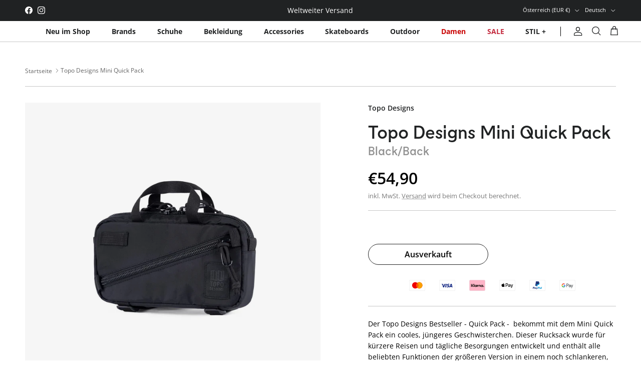

--- FILE ---
content_type: text/css
request_url: https://stil-laden.com/cdn/shop/t/11/assets/custom.css?v=123069967695298427031717785852
body_size: 5233
content:
@charset "UTF-8";@font-face{font-family:Lemur;font-style:normal;font-weight:500;src:local(""),url(//stil-laden.com/cdn/shop/files/Lemur-Medium.woff2?v=14794143109997279731) format("woff2"),url(//stil-laden.com/cdn/shop/files/Lemur-Medium.woff?v=17137583153991153990) format("woff")}:root{--colorBlue: #0000FF;--colorGreyLight: #C6C6C6;--theme-sticky-header-height: 7rem !important}html{font-size:12px}body{color:#000}.rimage-background.fade-in{opacity:1!important}h1,.h1-style,.h1,h2,h3,h4,h5,h6,.heading-font{font-family:Lemur;font-style:normal;font-weight:500;text-transform:none!important}.text-overlay--v-top .text-overlay__inner{padding:calc(5vw + 2rem)!important}.button,a.button,.btn,a.btn,button:not(.gallery-viewer__button),input[type=submit],input[type=reset],input[type=button],.image-overlay--bg-box .text-overlay .text-overlay__text .text-overlay__rte a,.image-overlay--bg-box .text-overlay .text-overlay__text .small-feature-link,.quantity-submit-row .button,.spf-product-card__template-1 .spf-product__form .spf-product__form-btn-addtocart{font-size:1rem;text-decoration:none;line-height:1;padding:.8em 2.5em;border-radius:1.5em;display:inline-block;font-weight:600;float:none!important;background-color:transparent;background-image:none;margin:0;background-color:#fff;color:#000;border-width:1px!important}.spf-product-card__template-1 .spf-product__form .spf-product__form-btn-addtocart{width:calc(100% - 1rem)!important;left:.5rem!important;right:.5rem!important;box-shadow:none!important;height:auto;text-transform:none;bottom:0rem!important}.spf-product-card.spf-product-card__template-1:hover button.spf-product__form-btn-addtocart{transform:translateY(-.5rem) translateZ(0)!important}@media (hover: hover){.button:hover,a.button:hover,.btn:hover,a.btn:hover,button:not(.gallery-viewer__button):hover,input[type=submit]:hover,input[type=reset]:hover,input[type=button]:hover{background:#000;border-color:#000;color:#fff}}.quantity-submit-row.has-spb .shopify-payment-button__button{min-height:0!important}.quantity-submit-row .shopify-payment-button__button [role=button]{font-size:1rem!important;border-radius:1.5em;min-height:0!important;max-height:none!important;padding:.75em 2.5em!important}.quantity-submit-row .shopify-payment-button__button{min-height:0;font-size:1rem!important;line-height:1}.quantity-submit-row .button{background-color:#000;color:#fff}.image-overlay--bg-box .text-overlay .text-overlay__text .text-overlay__rte a,.image-overlay--bg-box .text-overlay .text-overlay__text .small-feature-link{background-color:#fff}.logo-area{border-bottom:0!important}.logo img{width:125px!important}.container--no-max{max-width:1480px}.button.altcolour,.btn.btn--secondary,button.altcolour,input[type=submit].altcolour,input[type=reset].altcolour,input[type=button].altcolour{border:0}.template-index #section-id-template--20605074932039__313155a4-67f0-48c1-acd9-238e653cbc1c .fully-spaced-row--medium{margin-top:0;margin-bottom:0}.template-index #section-id-template--20605074932039__313155a4-67f0-48c1-acd9-238e653cbc1c .container>.gallery--with-margins{padding-block:0!important;margin:0!important}.template-index #section-id-template--20605074932039__313155a4-67f0-48c1-acd9-238e653cbc1c .container{max-width:none!important;padding-inline:0!important}.template-index #section-id-template--20605074932039__313155a4-67f0-48c1-acd9-238e653cbc1c .text-overlay .text-overlay__text{background-color:transparent}.template-index #section-id-template--20605074932039__313155a4-67f0-48c1-acd9-238e653cbc1c .text-overlay__title{color:#fff!important;font-size:3.5rem!important;margin-bottom:1.5rem}.template-index #section-id-template--20605074932039__313155a4-67f0-48c1-acd9-238e653cbc1c .text-overlay__inner{margin-bottom:4rem}.template-index #section-id-template--20605074932039__313155a4-67f0-48c1-acd9-238e653cbc1c .theme-img{max-width:none;width:100%;height:100%}.gallery__item .gallery__image:before{content:"";display:block;position:absolute;left:0;bottom:0;width:100%;height:50%;background:linear-gradient(180deg,#0000,#000);opacity:.5;z-index:1}h1,.h1-style,.h1{font-size:3.5rem}.container{clear:both}.cat__text{margin-top:4rem}.image-overlay__over{color:#fff}.text-overlay__inner{display:block;position:relative;width:100%;padding:0;margin-bottom:3rem}.text-overlay__button-row .text-overlay__button:hover{background-color:#000;color:#fff}.gallery .subheading--over{margin-bottom:.5rem;font-size:.8rem;font-weight:600}.fully-spaced-row--small{margin-block:1rem}.fully-spaced-row--medium{margin-block:2.5rem}.fully-spaced-row--large{margin-block:4rem}.product-block .image-cont,a.spf-product-card__image-wrapper{background-color:#f6f6f6!important}.product-block .product-block__image,a.spf-product-card__image-wrapper img{mix-blend-mode:multiply}.container:has(.hometitle):has(.view-all) .hometitle{font-size:1rem!important;text-transform:uppercase!important;font-weight:600;font-family:Open Sans,sans-serif;text-align:left!important;margin-bottom:0}.section-featured-blog .container .hometitle{margin-bottom:1rem!important}.small-feature-link{font-size:1rem!important;font-weight:600;font-family:Open Sans,sans-serif;text-align:left!important;text-decoration:none}.container:has(.hometitle):has(.view-all) .view-all{text-align:right}.product-label-container,span.spf-product__label,.product-label{top:.75rem!important;bottom:auto;left:auto!important;right:.5rem!important;position:absolute}modal-opener button.small-feature-link{border:1px solid #000}#gf-products .spf-product-card:not(.spf-product-card__template-4) .open-quick-view{display:none!important}.gf-option-box li button:hover{background:transparent!important;color:var(--colorBlack)!important}.product-label{margin:0}.product-label--new-in>span{--backgroundColor: var(--colorBlue);--color: #FFFFFF}.product-label--sale>span,span.spf-product__label.spf-product__label-sale{--backgroundColor: var(--colorBlue);--color: #FFFFFF}.product-label--stock>span,span.spf-product__label.spf-product__label-stock{--backgroundColor: #c90000;--color: #FFFFFF}.product-label-container:has(.product-label--sale) .product-label--new-in{display:none}.image-cont--with-secondary-image .product-block__image--secondary{display:block;position:absolute;top:0;left:0;width:calc(100% + .5px);height:calc(100% + .5px);overflow:hidden;opacity:0;pointer-events:none}.image-cont--with-secondary-image .product-block__image--primary{opacity:0}.image-cont--with-secondary-image .product-block__image--active{opacity:1}.image-cont--with-secondary-image .product-block__image{transition:opacity .1s}.image-cont--with-secondary-image.image-cont--same-aspect-ratio .product-block__image{transition:opacity .1s .1s}.image-cont--with-secondary-image.image-cont--same-aspect-ratio .product-block__image--active{transition:opacity .1s 0ms}.product-block__image--inactivated{display:none!important}@media (min-width: 960px){.image-cont--with-secondary-image .product-block__image-dots{display:none}.image-cont--with-secondary-image:hover .product-block__image--active{opacity:0}.image-cont--with-secondary-image:hover .product-block__image--show-on-hover{opacity:1}.image-cont--with-secondary-image.image-cont--same-aspect-ratio:hover .product-block__image--active{transition:opacity 50ms 50ms}.image-cont--with-secondary-image.image-cont--same-aspect-ratio:hover .product-block__image--show-on-hover{transition:opacity 50ms 0ms}.image-cont--with-secondary-image .image-page-button{display:block}.image-cont--with-secondary-image:hover .image-page-button{opacity:1;pointer-events:auto}}.product-label>span,span.spf-product__label{font-size:.833rem;line-height:1;background-color:var(--backgroundColor)!important;border-radius:1.5em!important;color:var(--color)!important;width:6.1rem;text-align:center;height:2.2rem;display:flex;flex-direction:column;justify-content:center;align-items:center;transform:rotate(15deg);pointer-events:none;z-index:9;font-weight:400}.image-overlay__image-link{position:relative}.gallery--height-adapt .gallery__image{padding-top:0;height:100%;aspect-ratio:1/1}#pagefooter{background-color:#222;color:#fff}.product-block__image.product-block__image--primary .rimage-wrapper,a.spf-product-card__image-wrapper{padding-top:100%!important}.product-block__image.product-block__image--primary .rimage-wrapper img.rimage__image{height:100%!important;object-fit:contain}.template-collection .page-header .pagetitle{font-size:2.5rem!important;margin-bottom:1rem!important;border-bottom:1px solid var(--colorGreyLight);padding-bottom:3rem!important;padding-top:1rem}.section-main-product .page-header{border-bottom:1px solid var(--colorGreyLight);padding-bottom:1.5rem;margin-bottom:2rem}.breadcrumbs{font-size:.75rem;line-height:1;color:#646464;margin-top:0!important}.breadcrumbs-prod-nav{display:none}#section-id-announcement-bar{--announcement-font-size: .8rem}.header-disclosures .disclosure__toggle{font-size:.8rem;font-weight:400}.section-main-product product-form .media-gallery-size-medium .thumbnails .slider__item{width:8rem}.section-main-product product-form .media-gallery-size-medium .thumbnails .slider__item .ar-contain{aspect-ratio:1;background-color:#f6f6f6}.section-main-product product-form .media-gallery-size-medium .thumbnails .slider__item .ar-contain img{mix-blend-mode:multiply}.section-main-product product-form .media-gallery-size-medium .rimage-wrapper{padding-top:100%!important;background-color:#f6f6f6}.section-main-product product-form .media-gallery-size-medium .product-media--image{background-color:#f6f6f6}.section-main-product product-form .media-gallery-size-medium .product-media--image .ar-contain{aspect-ratio:1;background-color:#f6f6f6}.section-main-product product-form .media-gallery-size-medium .product-media--image .ar-contain img{mix-blend-mode:multiply}modal-opener .btn.btn--secondary{border:1px solid #000}.product-price__amount--on-sale{color:var(--colorBlue)!important}.product-grid .product-block .block-inner-inner .product-info{display:flex!important;justify-content:flex-start!important;text-align:left!important;width:100%!important}.section-main-product product-form .product-column-right h1,.section-main-product product-form .product-column-right .h1-style,.section-main-product product-form .product-column-right .h1{font-size:2.3rem!important;text-wrap:balance;margin:0!important}.section-main-product product-form .product-column-right .color-selection{color:#919191;margin-top:.2rem;display:block;font-weight:500;font-size:1.5rem;line-height:1.2;font-family:Lemur;margin-bottom:1rem}.section-main-product product-form .product-column-right .title-row+.lightly-spaced-row{margin:0}.section-main-product product-form .product-column-right{display:grid;grid-template-columns:100%}.product-policies{margin-top:0!important}.section-main-product product-form .product-column-right .vendor{font-size:.9rem;font-weight:600}.section-main-product product-form .product-column-right .vendor .product-info-label{display:none!important}.section-main-product product-form .product-column-right .input-row{padding-top:1rem}.section-main-product product-form .product-column-right div.not-in-quickbuy{padding:0!important;margin:0!important;position:relative;background-color:transparent!important}.section-main-product product-form .product-column-right .product-info-block.with-icon{background-color:#f6f6f6;margin-block:2rem;padding:1.5rem;width:100%}.section-main-product product-form .product-column-right .product-info-block.with-icon .metafield-rich_text_field p:last-child{margin-bottom:0}.section-main-product product-form .product-column-right .cc-accordion{border-top:0}.section-main-product product-form .product-column-right .cc-accordion-item{border-bottom:0}.section-main-product product-form .product-column-right div.not-in-quickbuy .product-description{padding:.5rem 0}.price-container{margin-bottom:0}.section-main-product product-form .product-column-right .lightish-spaced-row-above.only-in-quickbuy{order:35}.section-main-product product-form .product-column-right .vendor .section-main-product product-form-label{display:none}.section-main-product product-form .product-column-right .vendor .underline{text-decoration:none!important}.input-row,.buy-buttons-row,.product-description{margin:0}.product-price--large .price .price__default{font-size:2rem;font-weight:600}.product-price--large .price.price--on-sale .price__default{display:flex;align-items:center;gap:0 1rem}.product-price--large .price.price--on-sale .price__default .price__current{color:var(--colorBlue)}.product-price--large .price.price--on-sale .price__default .price__was{font-size:.833rem;line-height:1;background-color:var(--colorBlue);border-radius:1.5em;color:#fff;width:6.1rem;text-align:center;height:2.2rem;display:flex;flex-direction:column;justify-content:center;align-items:center;pointer-events:none;z-index:9;font-weight:400}.label{font-size:1rem!important;text-transform:uppercase!important;font-weight:600;font-family:Open Sans,sans-serif;text-align:left!important;margin-bottom:.5rem}.opposing-items{margin-bottom:0}.option-selector__btns{gap:.5rem;margin-top:0}.option-selector{margin-bottom:1rem}.option-selector:has(input[name*=farbe]){display:none!important}.option-selector:has(input[name*=color]){display:none!important}.opt-label{font-size:.9rem;text-decoration:none;line-height:1;padding:.8em 1em;border-radius:1.5em;display:inline-block;font-weight:600;float:none!important;background-color:transparent;background-image:none;margin:0;background-color:#fff;color:#000;border:1px solid #000000;box-shadow:none!important;min-height:0;min-width:4em;text-align:center}.opt-label>span{line-height:1}.opt-label:hover{background-color:#000;color:#fff;border-color:#000}.opt-btn:checked+.opt-label{background-color:#000;color:#fff;border-color:#000}.opt-btn.is-unavailable+.opt-label{background-color:#fff;color:var(--colorGreyLight);border-color:var(--colorGreyLight)}.opt-btn.is-unavailable:checked+.opt-label{background-color:#fff;color:var(--colorGreyLight);border-color:var(--colorGreyLight)}.opt-btn.is-unavailable+.opt-label .opt-label__text{opacity:1}.quantity-wrapper a,.quantity-wrapper input[name=quantity]{font-size:.9rem;text-decoration:none;line-height:1;padding:0;border-radius:1.5em;display:flex;justify-content:center;align-items:center;font-weight:600;float:none!important;background-color:#fff;background-image:none;margin:0;color:#000;border:1px solid #000!important;box-shadow:none!important;min-height:0;min-width:0;text-align:center;height:2.75em;width:3.75em}.quantity-wrapper{gap:0 .3rem}.quantity-wrapper input[name=quantity]{width:5em}.quantity-wrapper a svg{margin-bottom:0;stroke:#000}hr{border-bottom:1px solid var(--colorGreyLight);margin:1rem 0}[data-section-type=header],[data-section-type=announcement-bar]{opacity:1!important}.product-form .quantity-submit-row.has-spb .btn{border:1px solid #000;min-height:0}.product-form .quantity-submit-row.has-spb .btn:hover{background-color:var(--colorBlack)!important;color:var(--colorWhite)!important}.shopify-payment-button .shopify-payment-button__more-options{margin-top:1rem}.pickup-status .link{padding:0!important}.quantity-submit-row{display:grid;grid-template-columns:1fr 1fr;gap:0 1rem;align-items:start;padding-top:0!important}.quantity-submit-row>.quantity-wrapper,.quantity-submit-row>.label{grid-column:1/3}.quantity-submit-row>.quantity-wrapper{border-bottom:1px solid var(--colorGreyLight);margin:0 0 2rem;padding-bottom:2rem}.quantity-submit-row .quantity-submit-row__submit{margin:0!important;grid-column:1/2;grid-row:3/4;padding-top:0!important}.quantity-submit-row .shopify-payment-button{grid-column:2/3;grid-row:3/4}.product-recommendations .container{margin-top:5rem}.product-recommendations h4{font-size:1rem!important;text-transform:uppercase!important;font-weight:600;font-family:Open Sans,sans-serif;text-align:left!important;border-top:1px solid var(--colorGreyLight);padding-top:2rem}.template-index .shopify-section.section-multi-column{background:linear-gradient(90deg,#000 0% 50%,#fff 50% 100%);margin:0!important;position:relative;margin-top:-3.5rem!important}.template-index .shopify-section.section-multi-column+.shopify-section{background-color:#fff;z-index:10;position:relative}.template-index .shopify-section.section-multi-column+.shopify-section .fully-spaced-row--medium{margin-top:1.5rem;padding-top:2rem;border-top:1px solid #cfcfcf}.template-index .shopify-section.section-multi-column .fully-spaced-row--medium{margin:0!important}.template-index .shopify-section.section-multi-column .container .flexible-layout{padding-top:5rem;padding-bottom:5rem}.template-suffix-skate-goods .shopify-section.section-multi-column .container .flexible-layout,.template-suffix-premium-goods .shopify-section.section-multi-column .container .flexible-layout{padding-top:1rem;padding-bottom:3rem}.template-suffix-skate-goods .shopify-section.section-multi-column,.template-suffix-premium-goods .shopify-section.section-multi-column{border-bottom:1px solid #7C7C7C}.template-index .shopify-section.section-multi-column .container .flexible-layout .column,.template-suffix-skate-goods .shopify-section.section-multi-column .container .flexible-layout .column,.template-suffix-premium-goods .shopify-section.section-multi-column .container .flexible-layout .column{display:grid;grid-template-columns:auto auto;margin-bottom:0}.template-suffix-skate-goods .shopify-section.section-multi-column .container .flexible-layout .column,.template-suffix-premium-goods .shopify-section.section-multi-column .container .flexible-layout .column{width:100%;max-width:none}.template-index .shopify-section.section-multi-column .container .flexible-layout .column .text-column__title,.template-suffix-skate-goods .shopify-section.section-multi-column .container .flexible-layout .column .text-column__title,.template-suffix-premium-goods .shopify-section.section-multi-column .container .flexible-layout .column .text-column__title{font-size:1rem!important;text-transform:uppercase!important;font-weight:600;font-family:Open Sans,sans-serif;text-align:left!important;margin-bottom:0;grid-column:1/2;grid-row:1/2}.template-index .shopify-section.section-multi-column .container .flexible-layout .column .text-column__button-row,.template-suffix-skate-goods .shopify-section.section-multi-column .container .flexible-layout .column .text-column__button-row,.template-suffix-premium-goods .shopify-section.section-multi-column .container .flexible-layout .column .text-column__button-row{margin-top:0;grid-column:2/3;grid-row:1/2;display:flex;justify-content:flex-end}.template-index .shopify-section.section-multi-column .container .flexible-layout .column .text-column__button-row .text-column__button,.template-suffix-skate-goods .shopify-section.section-multi-column .container .flexible-layout .column .text-column__button-row .text-column__button,.template-suffix-premium-goods .shopify-section.section-multi-column .container .flexible-layout .column .text-column__button-row .text-column__button{font-size:1rem;text-decoration:none;line-height:1;padding:0;border-radius:0;display:inline-block;font-weight:600;float:none!important;background-color:transparent;background-image:none;margin:0;color:inherit;border:0}.template-index .shopify-section.section-multi-column .container .flexible-layout .column .text-column__text,.template-suffix-skate-goods .shopify-section.section-multi-column .container .flexible-layout .column .text-column__text,.template-suffix-premium-goods .shopify-section.section-multi-column .container .flexible-layout .column .text-column__text{grid-column:1/3;grid-row:2/3;margin-top:2.3rem}.template-index .shopify-section.section-multi-column .container .flexible-layout .column .text-column__text ul,.template-suffix-skate-goods .shopify-section.section-multi-column .container .flexible-layout .column .text-column__text ul,.template-suffix-premium-goods .shopify-section.section-multi-column .container .flexible-layout .column .text-column__text ul{list-style-type:none;margin:0;padding:0}.template-index .shopify-section.section-multi-column .container .flexible-layout .column .text-column__text ul li,.template-suffix-skate-goods .shopify-section.section-multi-column .container .flexible-layout .column .text-column__text ul li,.template-suffix-premium-goods .shopify-section.section-multi-column .container .flexible-layout .column .text-column__text ul li{font-size:2rem;display:block;border-top:1px solid currentcolor;font-weight:600;text-align:left;padding:.2em 0}.template-index .shopify-section.section-multi-column .container .flexible-layout .column .text-column__text ul li a,.template-suffix-skate-goods .shopify-section.section-multi-column .container .flexible-layout .column .text-column__text ul li a,.template-suffix-premium-goods .shopify-section.section-multi-column .container .flexible-layout .column .text-column__text ul li a{color:inherit;text-decoration:none}.section-footer{background-color:transparent;color:inherit;--link-color: var(--colorWhite)}#pagefooter .section-footer__title{color:#a2a2a2;font-weight:400;text-transform:uppercase!important;font-family:Open Sans,sans-serif;font-size:.7rem;letter-spacing:.05em}.section-footer__row-container{border-top:0}.section-footer__row-lower{position:relative}.section-footer__row-lower:before{content:"";display:block;position:absolute;left:20px;top:0;width:calc(100% - 40px);height:1px;background-color:var(--colorGreyLight)}.section-footer__row-lower{display:flex;flex-direction:column;padding:0!important}.section-footer__row-lower .section-footer__row__col:first-child{order:1}.section-footer__row-lower .section-footer__row__col:nth-child(2){order:2}.section-footer__row-lower .section-footer__row__col .section-footer__payment-icons{border-bottom:1px solid var(--colorGreyLight);margin:0;padding:2rem 0;justify-content:center;gap:1.25rem 1.25rem;display:flex;flex-wrap:wrap}.section-footer__row-lower .section-footer__row__col .section-footer__payment-icons svg{margin:0;width:auto;height:2.25rem;filter:grayscale(1)}.section-footer__row-lower .section-footer__row__col .section-footer__payment-icons svg:hover{filter:grayscale(0)}.section-footer__lower-menu{margin:0;padding-top:3rem;font-size:.8rem}.section-footer__lower-menu__list li{margin-block:0}.section-footer__localization .localization__grid{margin:0;position:absolute;left:20px;bottom:0}.section-footer__localization .localization__selector{margin:0}.section-footer__localization .selectors-form__item .disclosure{font-size:.8rem}.section-footer__localization #footer-localization-language{display:none}.section-footer__localization .custom-select__btn{display:flex;align-items:center;padding:0;border:0!important;background-color:transparent!important;color:#fff;font-size:inherit;font-weight:400;line-height:1.2em;letter-spacing:0;text-transform:none;text-align:inherit;border-radius:0}.copyright,.locale-selectors__container{display:none}.marquee-container .marquee .marquee-text{color:#fff;font-size:1.2rem;font-family:Open Sans,sans-serif;font-weight:600;text-transform:uppercase}.text-overlay__title{font-size:2.5rem!important}h1.text-overlay__title{font-size:4.5rem!important}.section-footer__newsletter-block .signup-form input[type=email]{font-size:.9rem;line-height:1;border-radius:.4rem}.section-footer__newsletter-block .signup-form form{display:grid;grid-template-columns:1fr auto;gap:0 .5rem}.section-footer__newsletter-block .signup-form form>p{margin-bottom:0}.section-footer__newsletter-block .signup-form form .btn.signup-form__button{font-size:0;text-decoration:none;line-height:0;padding:0;border-radius:.4rem;display:inline-block;font-weight:600;float:none!important;background-image:none;margin:0;background-color:transparent;color:#000;border:1px solid #555555!important;width:3rem;text-indent:-9999px;background-size:50% auto;background-position:center center;background-repeat:no-repeat;background-image:url("data:image/svg+xml;utf8,<svg xmlns='http://www.w3.org/2000/svg' width='23.478' height='16.286' viewBox='0 0 23.478 16.286'><g fill='none' stroke='%23fff' stroke-linecap='round' stroke-linejoin='round' data-name='Gruppe 166'><path d='M.707.7h22.064v14.878H.707z' data-name='Rechteck 117'/><path d='m.707.7 11.032 8.333L22.771.7' data-name='Pfad 121'/><path d='m22.772 15.578-8.265-8.265' data-name='Linie 54'/><path d='m.707 15.578 8.265-8.265' data-name='Linie 55'/></g></svg>")}.section-footer{margin-top:4rem;padding-bottom:3rem}.template-suffix-skate-goods{--backgroundColor: #000000;--color: #FFFFFF}.template-suffix-premium-goods{--backgroundColor: #FFFFFF;--color: #000000}.template-suffix-skate-goods,.template-suffix-premium-goods{background-color:var(--backgroundColor);color:var(--color)}.template-suffix-skate-goods .small-feature-link,.template-suffix-premium-goods .small-feature-link,.template-suffix-skate-goods h2,.template-suffix-skate-goods h3,.template-suffix-skate-goods h4,.template-suffix-skate-goods h5,.template-suffix-skate-goods h6,.template-suffix-skate-goods .heading-font,.template-suffix-premium-goods h2,.template-suffix-premium-goods h3,.template-suffix-premium-goods h4,.template-suffix-premium-goods h5,.template-suffix-premium-goods h6,.template-suffix-premium-goods .heading-font{color:var(--color)}.template-index .shopify-section.section-multi-column .container .flexible-layout .column:first-child h1,.template-index .shopify-section.section-multi-column .container .flexible-layout .column:first-child .h1-style,.template-index .shopify-section.section-multi-column .container .flexible-layout .column:first-child .h1,.template-index .shopify-section.section-multi-column .container .flexible-layout .column:first-child h2,.template-index .shopify-section.section-multi-column .container .flexible-layout .column:first-child h3,.template-index .shopify-section.section-multi-column .container .flexible-layout .column:first-child h4,.template-index .shopify-section.section-multi-column .container .flexible-layout .column:first-child h5,.template-index .shopify-section.section-multi-column .container .flexible-layout .column:first-child h6,.template-index .shopify-section.section-multi-column .container .flexible-layout .column:first-child .heading-font{color:#fff}.cart-drawer .collection-slider.use-alt-bg{background-color:#f6f6f6}.gf-top_one .gf-filter-contents{margin:0!important}.gf-top_one .gf-filter-contents .gf-filter-contents-inner{width:100%}.gf-top_one .gf-option-block{float:none!important;width:100%;margin:0!important;margin-bottom:2rem!important}.gf-top_one #gf-tree .sort-by{margin:0}.gf-top_one .gf-option-block .gf-block-title .h3,.gf-top_one .gf-option-block .gf-block-title h3{border:0!important;font-weight:600!important;text-transform:none!important;font-size:1.5rem!important;padding:0!important;margin-bottom:.5rem!important}.gf-top_one .gf-option-block .gf-block-title h3:after,.gf-top_one .gf-option-block .gf-block-title .h3:after{display:none!important}.gf-top_one .gf-block-content{display:block!important;position:relative!important;width:100%!important;border-radius:0!important;border:0!important;padding:0!important;margin:0!important}.gf-top_one #gf-tree .sort-by{padding:1rem 0;border-radius:1.5rem;margin:0;width:100%}.sort-by:before{top:0}.gf-top_one #gf-tree .sort-by label{text-transform:none!important;flex-wrap:wrap;height:auto!important;line-height:0!important;font-size:0}.gf-top_one #gf-tree .sort-by label>span{font-size:.9rem;line-height:1.2}.globo-dropdown-custom__options{width:100%;border-radius:1.5rem}#gf-tree .noUi-handle{width:18px!important;height:18px!important;top:-7px!important}#gf-tree .noUi-handle.noUi-handle-lower{right:-7px!important}.gf-range-slider{margin-top:.5rem}form.gf-controls-search-form{margin-bottom:2rem!important}.theme-store-id-568.spf-layout-theme .gf-Checkbox,.theme-store-id-568.spf-layout-theme .gf-RadioButton{border-radius:50%}.globo-selected-items-wrapper{display:none!important}.gf-Checkbox,.gf-RadioButton{border-radius:50%!important}#shopify-section-template--19742806081863__main div.quantity-submit-row__submit.input-row>button:hover{background-color:#fff!important}input.gf-search{display:none!important}.gf-count{margin-left:.5em}.gf-range-inputs{display:none!important}.section-main-product product-form .price-descriptors{font-size:.8rem!important;color:#7b7b7b}.section-main-product product-form .price-descriptors a{color:inherit!important}.section-main-product product-form .product-sku{font-size:.8rem!important;color:#7b7b7b;margin-bottom:1rem}.section-main-product product-form .product-sku .product-info-label{font-size:inherit}.subcollection-links--gallery .gallery__image{background-position:center center;background-size:60% 60%;background-color:#fff}.subcollection-links--gallery .gallery__image:before{display:none!important}.subcollection-links--gallery .image-overlay__image-link:before{content:"";display:block;position:absolute;left:0;top:0;width:100%;height:100%;background-color:#f6f6f6!important;mix-blend-mode:multiply;z-index:99}.subcollection-links--gallery .image-overlay__image-link .text-overlay{align-items:flex-end}.subcollection-links--gallery .image-overlay__image-link .text-overlay .text-overlay__inner{margin-bottom:0}.subcollection-links--gallery .image-overlay__image-link .text-overlay .text-overlay__text{padding:1.5rem;background:transparent;opacity:1!important}.subcollection-links--gallery .image-overlay__image-link .text-overlay .text-overlay__text .text-overlay__title{font-size:1.5rem!important}.marquee-container{background-color:var(--colorBlue)}@media (min-width: 768px){html{font-size:clamp(.75rem,.3891rem + .7519vw,1rem)}.template-index #section-id-template--20605074932039__313155a4-67f0-48c1-acd9-238e653cbc1c .gallery__item{height:auto!important;margin:0!important;aspect-ratio:unset}.section-main-product product-form{display:grid;justify-content:center;grid-template-columns:50% 1fr;gap:0 6rem}.section-main-product product-form .media-gallery-size-medium{width:100%!important;grid-column:1/2;grid-row:1/2}.section-main-product product-form .media-gallery-size-medium+.product-column-right{width:100%!important;max-width:none;margin:0!important;grid-column:2/3;grid-row:1/2}.marquee-container .marquee{padding-block:1rem}.shopify-section.section-scrolling-banner{transform:rotate(-90deg) translateY(-50%);transform-origin:0 0;top:0;width:calc(50vw + 70rem);left:50%;position:relative;top:70rem;pointer-events:none;z-index:9}.logo-area{display:grid;grid-template-columns:auto 1fr auto}.navigation.navigation--left .navigation__tier-1{background:transparent;border:none;display:flex;justify-content:flex-end;font-size:.9rem!important}.navigation__tier-1>.navigation__item:nth-child(8) a{color:#c90000}.navigation__tier-1>.navigation__item:nth-child(8) a:hover{background-color:#c90000!important}.pageheader .logo-area__left{font-size:1rem;min-height:0;position:relative;margin-right:1rem;padding-right:.5rem}.pageheader .logo-area__left:after{content:"";display:block;position:absolute;right:0;height:calc(100% - 1rem);width:1px;background-color:#000;top:50%;transform:translateY(-50%);visibility:visible}.pageheader .logo-area__left__inner{max-width:none!important;position:relative!important;width:100%!important;transform:translate(0)!important}.pageheader .navigation.navigation--left{position:relative}.pageheader{border-bottom:1px solid var(--colorGreyLight)}.pageheader .logo-area__left__inner .navigation--left .navigation__tier-1-container{position:relative;left:auto;margin-top:auto;top:auto}.pageheader .logo-area__right .header-account-link,.pageheader .logo-area__right .show-search-link{margin-inline-end:1rem}.pageheader .logo-area__right svg{width:1.3rem;height:1.3rem}.navigation--left .navigation__tier-1-container .navigation__tier-1>.navigation__item>.navigation__link{padding:.5em 1em;border-radius:1.25em}.navigation--left .navigation__tier-1-container .navigation__tier-1>.navigation__item>.navigation__link:hover{background-color:#000;color:#fff}.navigation--left .navigation__tier-1-container .navigation__tier-1>.navigation__item>.navigation__link:before{display:none}.gallery__item{height:auto!important;aspect-ratio:1/1}.utility-bar .utility-bar__left{visibility:hidden!important}.template-index .shopify-section.section-multi-column .container .flexible-layout .column:first-child{color:#fff;padding-right:7rem}.template-index .shopify-section.section-multi-column .container .flexible-layout .column:last-child{padding-left:7rem}.template-suffix-skate-goods .shopify-section.section-multi-column .container .flexible-layout .column .text-column__text ul,.template-suffix-premium-goods .shopify-section.section-multi-column .container .flexible-layout .column .text-column__text ul{column-count:2;column-gap:0}.navigation .navigation__columns .navigation__column:not(.navigation__column--promotion) .navigation__column-title{opacity:1;color:#a2a2a2}.navigation .navigation__columns .navigation__column:not(.navigation__column--promotion) .navigation__tier-3 .navigation__link{color:#000}.navigation .navigation__columns .navigation__column:not(.navigation__column--promotion) .navigation__tier-3 .navigation__link:hover{text-decoration:underline}.menu-promotion__text{color:#000}.spf-col-xl-3{-ms-flex:0 0 33.33%!important;flex:0 0 33.33%!important;max-width:33.33%!important}pickup-availability .pickup-status{width:100%}pickup-availability .pickup-status div:last-child{flex:1;display:grid;grid-template-columns:auto auto;justify-content:space-between}pickup-availability .pickup-status div:last-child p:first-child{grid-column:1/3;grid-row:1/2}pickup-availability .pickup-status div:last-child p:nth-child(2){grid-column:1/2;grid-row:2/3}pickup-availability .pickup-status div:last-child button{grid-column:2/3;grid-row:2/3;margin:0!important;padding:0!important;font-size:.8rem!important}}@media (min-width: 1200px){.navigation--left .navigation__tier-1-container .navigation__tier-1>.navigation__item>.navigation__link{padding:.5em 1.5em}}@media (max-width: 767px){.logo-area .mobile-nav-toggle{margin-left:-1.5rem}.template-index .shopify-section.section-multi-column,.template-suffix-skate-goods .shopify-section.section-multi-column,.template-suffix-premium-goods .shopify-section.section-multi-column{background:none}.template-index .shopify-section.section-multi-column{margin-top:-3.8rem!important}.template-index .shopify-section.section-multi-column .container .flexible-layout{padding-top:0;padding-bottom:0}.template-index .shopify-section.section-multi-column .container .flexible-layout .column:first-child{color:#fff;background-color:#000;padding-top:3rem;width:calc(100% + 32px)!important;margin-left:-16px;margin-right:-16px;padding-left:16px;padding-right:16px;padding-bottom:3rem}.template-index .shopify-section.section-multi-column .container .flexible-layout .column:last-child{padding:3rem 0 1rem}.shopify-section.section-scrolling-banner{transform:translateY(calc((100vw + 1.7rem)*-1));z-index:1;position:relative}.announcement{min-height:0}#section-id-announcement-bar{--announcement-font-size: .9rem !important}.section-main-product product-form .product-column-right div.not-in-quickbuy .product-description{font-size:1rem}.quantity-submit-row .quantity-submit-row__submit{margin-bottom:1rem!important}.quantity-submit-row .quantity-submit-row__submit,.quantity-submit-row .shopify-payment-button{grid-column:1/3;grid-row:unset}.overlay--v-top .text-overlay__inner{padding:3rem!important}#shopify-section-footer{font-size:.9rem}h1.text-overlay__title{font-size:3.5rem!important}.section-footer__row-lower:before{left:0;top:0;width:100%}.section-footer__row--blocks .section-footer__row__col:not(:last-child){margin-bottom:0}.section-footer__row.section-footer__row--blocks{grid-template-columns:1fr 1fr;display:grid}.section-footer__row.section-footer__row--blocks .section-footer__row__col:nth-child(1){grid-column:1/3}.section-footer__row.section-footer__row--blocks .section-footer__row__col:nth-child(2){grid-column:1/2}.section-footer__row.section-footer__row--blocks .section-footer__row__col:nth-child(3){grid-column:2/3}.section-footer__row.section-footer__row--blocks .section-footer__row__col:nth-child(4){grid-column:1/3}.section-footer__newsletter-block{padding-top:2.5rem;border-top:1px solid var(--colorGreyLight);margin-top:1.5rem}.section-footer__row--blocks{padding-top:2rem;padding-bottom:2rem}.collection-listing{padding-left:0!important;padding-right:0!important}.theme-store-id-568.spf-layout-theme.spf-has-filter #gf-products{margin-left:-8px!important;margin-right:-8px!important}.utility-bar{display:none!important}.spf-product-card__template-1 .spf-product__form .spf-product__form-btn-addtocart{padding:.8em 1em;text-align:center}.spf-product__form{margin-top:1rem}}.product-price__item.price-label.price-label--sale,.btn.btn--secondary.quickbuy-toggle{display:none!important}
/*# sourceMappingURL=/cdn/shop/t/11/assets/custom.css.map?v=123069967695298427031717785852 */


--- FILE ---
content_type: text/css
request_url: https://stil-laden.com/cdn/shop/t/11/assets/custom.css?v=123069967695298427031717785852
body_size: 5280
content:
@charset "UTF-8";@font-face{font-family:Lemur;font-style:normal;font-weight:500;src:local(""),url(//stil-laden.com/cdn/shop/files/Lemur-Medium.woff2?v=14794143109997279731) format("woff2"),url(//stil-laden.com/cdn/shop/files/Lemur-Medium.woff?v=17137583153991153990) format("woff")}:root{--colorBlue: #0000FF;--colorGreyLight: #C6C6C6;--theme-sticky-header-height: 7rem !important}html{font-size:12px}body{color:#000}.rimage-background.fade-in{opacity:1!important}h1,.h1-style,.h1,h2,h3,h4,h5,h6,.heading-font{font-family:Lemur;font-style:normal;font-weight:500;text-transform:none!important}.text-overlay--v-top .text-overlay__inner{padding:calc(5vw + 2rem)!important}.button,a.button,.btn,a.btn,button:not(.gallery-viewer__button),input[type=submit],input[type=reset],input[type=button],.image-overlay--bg-box .text-overlay .text-overlay__text .text-overlay__rte a,.image-overlay--bg-box .text-overlay .text-overlay__text .small-feature-link,.quantity-submit-row .button,.spf-product-card__template-1 .spf-product__form .spf-product__form-btn-addtocart{font-size:1rem;text-decoration:none;line-height:1;padding:.8em 2.5em;border-radius:1.5em;display:inline-block;font-weight:600;float:none!important;background-color:transparent;background-image:none;margin:0;background-color:#fff;color:#000;border-width:1px!important}.spf-product-card__template-1 .spf-product__form .spf-product__form-btn-addtocart{width:calc(100% - 1rem)!important;left:.5rem!important;right:.5rem!important;box-shadow:none!important;height:auto;text-transform:none;bottom:0rem!important}.spf-product-card.spf-product-card__template-1:hover button.spf-product__form-btn-addtocart{transform:translateY(-.5rem) translateZ(0)!important}@media (hover: hover){.button:hover,a.button:hover,.btn:hover,a.btn:hover,button:not(.gallery-viewer__button):hover,input[type=submit]:hover,input[type=reset]:hover,input[type=button]:hover{background:#000;border-color:#000;color:#fff}}.quantity-submit-row.has-spb .shopify-payment-button__button{min-height:0!important}.quantity-submit-row .shopify-payment-button__button [role=button]{font-size:1rem!important;border-radius:1.5em;min-height:0!important;max-height:none!important;padding:.75em 2.5em!important}.quantity-submit-row .shopify-payment-button__button{min-height:0;font-size:1rem!important;line-height:1}.quantity-submit-row .button{background-color:#000;color:#fff}.image-overlay--bg-box .text-overlay .text-overlay__text .text-overlay__rte a,.image-overlay--bg-box .text-overlay .text-overlay__text .small-feature-link{background-color:#fff}.logo-area{border-bottom:0!important}.logo img{width:125px!important}.container--no-max{max-width:1480px}.button.altcolour,.btn.btn--secondary,button.altcolour,input[type=submit].altcolour,input[type=reset].altcolour,input[type=button].altcolour{border:0}.template-index #section-id-template--20605074932039__313155a4-67f0-48c1-acd9-238e653cbc1c .fully-spaced-row--medium{margin-top:0;margin-bottom:0}.template-index #section-id-template--20605074932039__313155a4-67f0-48c1-acd9-238e653cbc1c .container>.gallery--with-margins{padding-block:0!important;margin:0!important}.template-index #section-id-template--20605074932039__313155a4-67f0-48c1-acd9-238e653cbc1c .container{max-width:none!important;padding-inline:0!important}.template-index #section-id-template--20605074932039__313155a4-67f0-48c1-acd9-238e653cbc1c .text-overlay .text-overlay__text{background-color:transparent}.template-index #section-id-template--20605074932039__313155a4-67f0-48c1-acd9-238e653cbc1c .text-overlay__title{color:#fff!important;font-size:3.5rem!important;margin-bottom:1.5rem}.template-index #section-id-template--20605074932039__313155a4-67f0-48c1-acd9-238e653cbc1c .text-overlay__inner{margin-bottom:4rem}.template-index #section-id-template--20605074932039__313155a4-67f0-48c1-acd9-238e653cbc1c .theme-img{max-width:none;width:100%;height:100%}.gallery__item .gallery__image:before{content:"";display:block;position:absolute;left:0;bottom:0;width:100%;height:50%;background:linear-gradient(180deg,#0000,#000);opacity:.5;z-index:1}h1,.h1-style,.h1{font-size:3.5rem}.container{clear:both}.cat__text{margin-top:4rem}.image-overlay__over{color:#fff}.text-overlay__inner{display:block;position:relative;width:100%;padding:0;margin-bottom:3rem}.text-overlay__button-row .text-overlay__button:hover{background-color:#000;color:#fff}.gallery .subheading--over{margin-bottom:.5rem;font-size:.8rem;font-weight:600}.fully-spaced-row--small{margin-block:1rem}.fully-spaced-row--medium{margin-block:2.5rem}.fully-spaced-row--large{margin-block:4rem}.product-block .image-cont,a.spf-product-card__image-wrapper{background-color:#f6f6f6!important}.product-block .product-block__image,a.spf-product-card__image-wrapper img{mix-blend-mode:multiply}.container:has(.hometitle):has(.view-all) .hometitle{font-size:1rem!important;text-transform:uppercase!important;font-weight:600;font-family:Open Sans,sans-serif;text-align:left!important;margin-bottom:0}.section-featured-blog .container .hometitle{margin-bottom:1rem!important}.small-feature-link{font-size:1rem!important;font-weight:600;font-family:Open Sans,sans-serif;text-align:left!important;text-decoration:none}.container:has(.hometitle):has(.view-all) .view-all{text-align:right}.product-label-container,span.spf-product__label,.product-label{top:.75rem!important;bottom:auto;left:auto!important;right:.5rem!important;position:absolute}modal-opener button.small-feature-link{border:1px solid #000}#gf-products .spf-product-card:not(.spf-product-card__template-4) .open-quick-view{display:none!important}.gf-option-box li button:hover{background:transparent!important;color:var(--colorBlack)!important}.product-label{margin:0}.product-label--new-in>span{--backgroundColor: var(--colorBlue);--color: #FFFFFF}.product-label--sale>span,span.spf-product__label.spf-product__label-sale{--backgroundColor: var(--colorBlue);--color: #FFFFFF}.product-label--stock>span,span.spf-product__label.spf-product__label-stock{--backgroundColor: #c90000;--color: #FFFFFF}.product-label-container:has(.product-label--sale) .product-label--new-in{display:none}.image-cont--with-secondary-image .product-block__image--secondary{display:block;position:absolute;top:0;left:0;width:calc(100% + .5px);height:calc(100% + .5px);overflow:hidden;opacity:0;pointer-events:none}.image-cont--with-secondary-image .product-block__image--primary{opacity:0}.image-cont--with-secondary-image .product-block__image--active{opacity:1}.image-cont--with-secondary-image .product-block__image{transition:opacity .1s}.image-cont--with-secondary-image.image-cont--same-aspect-ratio .product-block__image{transition:opacity .1s .1s}.image-cont--with-secondary-image.image-cont--same-aspect-ratio .product-block__image--active{transition:opacity .1s 0ms}.product-block__image--inactivated{display:none!important}@media (min-width: 960px){.image-cont--with-secondary-image .product-block__image-dots{display:none}.image-cont--with-secondary-image:hover .product-block__image--active{opacity:0}.image-cont--with-secondary-image:hover .product-block__image--show-on-hover{opacity:1}.image-cont--with-secondary-image.image-cont--same-aspect-ratio:hover .product-block__image--active{transition:opacity 50ms 50ms}.image-cont--with-secondary-image.image-cont--same-aspect-ratio:hover .product-block__image--show-on-hover{transition:opacity 50ms 0ms}.image-cont--with-secondary-image .image-page-button{display:block}.image-cont--with-secondary-image:hover .image-page-button{opacity:1;pointer-events:auto}}.product-label>span,span.spf-product__label{font-size:.833rem;line-height:1;background-color:var(--backgroundColor)!important;border-radius:1.5em!important;color:var(--color)!important;width:6.1rem;text-align:center;height:2.2rem;display:flex;flex-direction:column;justify-content:center;align-items:center;transform:rotate(15deg);pointer-events:none;z-index:9;font-weight:400}.image-overlay__image-link{position:relative}.gallery--height-adapt .gallery__image{padding-top:0;height:100%;aspect-ratio:1/1}#pagefooter{background-color:#222;color:#fff}.product-block__image.product-block__image--primary .rimage-wrapper,a.spf-product-card__image-wrapper{padding-top:100%!important}.product-block__image.product-block__image--primary .rimage-wrapper img.rimage__image{height:100%!important;object-fit:contain}.template-collection .page-header .pagetitle{font-size:2.5rem!important;margin-bottom:1rem!important;border-bottom:1px solid var(--colorGreyLight);padding-bottom:3rem!important;padding-top:1rem}.section-main-product .page-header{border-bottom:1px solid var(--colorGreyLight);padding-bottom:1.5rem;margin-bottom:2rem}.breadcrumbs{font-size:.75rem;line-height:1;color:#646464;margin-top:0!important}.breadcrumbs-prod-nav{display:none}#section-id-announcement-bar{--announcement-font-size: .8rem}.header-disclosures .disclosure__toggle{font-size:.8rem;font-weight:400}.section-main-product product-form .media-gallery-size-medium .thumbnails .slider__item{width:8rem}.section-main-product product-form .media-gallery-size-medium .thumbnails .slider__item .ar-contain{aspect-ratio:1;background-color:#f6f6f6}.section-main-product product-form .media-gallery-size-medium .thumbnails .slider__item .ar-contain img{mix-blend-mode:multiply}.section-main-product product-form .media-gallery-size-medium .rimage-wrapper{padding-top:100%!important;background-color:#f6f6f6}.section-main-product product-form .media-gallery-size-medium .product-media--image{background-color:#f6f6f6}.section-main-product product-form .media-gallery-size-medium .product-media--image .ar-contain{aspect-ratio:1;background-color:#f6f6f6}.section-main-product product-form .media-gallery-size-medium .product-media--image .ar-contain img{mix-blend-mode:multiply}modal-opener .btn.btn--secondary{border:1px solid #000}.product-price__amount--on-sale{color:var(--colorBlue)!important}.product-grid .product-block .block-inner-inner .product-info{display:flex!important;justify-content:flex-start!important;text-align:left!important;width:100%!important}.section-main-product product-form .product-column-right h1,.section-main-product product-form .product-column-right .h1-style,.section-main-product product-form .product-column-right .h1{font-size:2.3rem!important;text-wrap:balance;margin:0!important}.section-main-product product-form .product-column-right .color-selection{color:#919191;margin-top:.2rem;display:block;font-weight:500;font-size:1.5rem;line-height:1.2;font-family:Lemur;margin-bottom:1rem}.section-main-product product-form .product-column-right .title-row+.lightly-spaced-row{margin:0}.section-main-product product-form .product-column-right{display:grid;grid-template-columns:100%}.product-policies{margin-top:0!important}.section-main-product product-form .product-column-right .vendor{font-size:.9rem;font-weight:600}.section-main-product product-form .product-column-right .vendor .product-info-label{display:none!important}.section-main-product product-form .product-column-right .input-row{padding-top:1rem}.section-main-product product-form .product-column-right div.not-in-quickbuy{padding:0!important;margin:0!important;position:relative;background-color:transparent!important}.section-main-product product-form .product-column-right .product-info-block.with-icon{background-color:#f6f6f6;margin-block:2rem;padding:1.5rem;width:100%}.section-main-product product-form .product-column-right .product-info-block.with-icon .metafield-rich_text_field p:last-child{margin-bottom:0}.section-main-product product-form .product-column-right .cc-accordion{border-top:0}.section-main-product product-form .product-column-right .cc-accordion-item{border-bottom:0}.section-main-product product-form .product-column-right div.not-in-quickbuy .product-description{padding:.5rem 0}.price-container{margin-bottom:0}.section-main-product product-form .product-column-right .lightish-spaced-row-above.only-in-quickbuy{order:35}.section-main-product product-form .product-column-right .vendor .section-main-product product-form-label{display:none}.section-main-product product-form .product-column-right .vendor .underline{text-decoration:none!important}.input-row,.buy-buttons-row,.product-description{margin:0}.product-price--large .price .price__default{font-size:2rem;font-weight:600}.product-price--large .price.price--on-sale .price__default{display:flex;align-items:center;gap:0 1rem}.product-price--large .price.price--on-sale .price__default .price__current{color:var(--colorBlue)}.product-price--large .price.price--on-sale .price__default .price__was{font-size:.833rem;line-height:1;background-color:var(--colorBlue);border-radius:1.5em;color:#fff;width:6.1rem;text-align:center;height:2.2rem;display:flex;flex-direction:column;justify-content:center;align-items:center;pointer-events:none;z-index:9;font-weight:400}.label{font-size:1rem!important;text-transform:uppercase!important;font-weight:600;font-family:Open Sans,sans-serif;text-align:left!important;margin-bottom:.5rem}.opposing-items{margin-bottom:0}.option-selector__btns{gap:.5rem;margin-top:0}.option-selector{margin-bottom:1rem}.option-selector:has(input[name*=farbe]){display:none!important}.option-selector:has(input[name*=color]){display:none!important}.opt-label{font-size:.9rem;text-decoration:none;line-height:1;padding:.8em 1em;border-radius:1.5em;display:inline-block;font-weight:600;float:none!important;background-color:transparent;background-image:none;margin:0;background-color:#fff;color:#000;border:1px solid #000000;box-shadow:none!important;min-height:0;min-width:4em;text-align:center}.opt-label>span{line-height:1}.opt-label:hover{background-color:#000;color:#fff;border-color:#000}.opt-btn:checked+.opt-label{background-color:#000;color:#fff;border-color:#000}.opt-btn.is-unavailable+.opt-label{background-color:#fff;color:var(--colorGreyLight);border-color:var(--colorGreyLight)}.opt-btn.is-unavailable:checked+.opt-label{background-color:#fff;color:var(--colorGreyLight);border-color:var(--colorGreyLight)}.opt-btn.is-unavailable+.opt-label .opt-label__text{opacity:1}.quantity-wrapper a,.quantity-wrapper input[name=quantity]{font-size:.9rem;text-decoration:none;line-height:1;padding:0;border-radius:1.5em;display:flex;justify-content:center;align-items:center;font-weight:600;float:none!important;background-color:#fff;background-image:none;margin:0;color:#000;border:1px solid #000!important;box-shadow:none!important;min-height:0;min-width:0;text-align:center;height:2.75em;width:3.75em}.quantity-wrapper{gap:0 .3rem}.quantity-wrapper input[name=quantity]{width:5em}.quantity-wrapper a svg{margin-bottom:0;stroke:#000}hr{border-bottom:1px solid var(--colorGreyLight);margin:1rem 0}[data-section-type=header],[data-section-type=announcement-bar]{opacity:1!important}.product-form .quantity-submit-row.has-spb .btn{border:1px solid #000;min-height:0}.product-form .quantity-submit-row.has-spb .btn:hover{background-color:var(--colorBlack)!important;color:var(--colorWhite)!important}.shopify-payment-button .shopify-payment-button__more-options{margin-top:1rem}.pickup-status .link{padding:0!important}.quantity-submit-row{display:grid;grid-template-columns:1fr 1fr;gap:0 1rem;align-items:start;padding-top:0!important}.quantity-submit-row>.quantity-wrapper,.quantity-submit-row>.label{grid-column:1/3}.quantity-submit-row>.quantity-wrapper{border-bottom:1px solid var(--colorGreyLight);margin:0 0 2rem;padding-bottom:2rem}.quantity-submit-row .quantity-submit-row__submit{margin:0!important;grid-column:1/2;grid-row:3/4;padding-top:0!important}.quantity-submit-row .shopify-payment-button{grid-column:2/3;grid-row:3/4}.product-recommendations .container{margin-top:5rem}.product-recommendations h4{font-size:1rem!important;text-transform:uppercase!important;font-weight:600;font-family:Open Sans,sans-serif;text-align:left!important;border-top:1px solid var(--colorGreyLight);padding-top:2rem}.template-index .shopify-section.section-multi-column{background:linear-gradient(90deg,#000 0% 50%,#fff 50% 100%);margin:0!important;position:relative;margin-top:-3.5rem!important}.template-index .shopify-section.section-multi-column+.shopify-section{background-color:#fff;z-index:10;position:relative}.template-index .shopify-section.section-multi-column+.shopify-section .fully-spaced-row--medium{margin-top:1.5rem;padding-top:2rem;border-top:1px solid #cfcfcf}.template-index .shopify-section.section-multi-column .fully-spaced-row--medium{margin:0!important}.template-index .shopify-section.section-multi-column .container .flexible-layout{padding-top:5rem;padding-bottom:5rem}.template-suffix-skate-goods .shopify-section.section-multi-column .container .flexible-layout,.template-suffix-premium-goods .shopify-section.section-multi-column .container .flexible-layout{padding-top:1rem;padding-bottom:3rem}.template-suffix-skate-goods .shopify-section.section-multi-column,.template-suffix-premium-goods .shopify-section.section-multi-column{border-bottom:1px solid #7C7C7C}.template-index .shopify-section.section-multi-column .container .flexible-layout .column,.template-suffix-skate-goods .shopify-section.section-multi-column .container .flexible-layout .column,.template-suffix-premium-goods .shopify-section.section-multi-column .container .flexible-layout .column{display:grid;grid-template-columns:auto auto;margin-bottom:0}.template-suffix-skate-goods .shopify-section.section-multi-column .container .flexible-layout .column,.template-suffix-premium-goods .shopify-section.section-multi-column .container .flexible-layout .column{width:100%;max-width:none}.template-index .shopify-section.section-multi-column .container .flexible-layout .column .text-column__title,.template-suffix-skate-goods .shopify-section.section-multi-column .container .flexible-layout .column .text-column__title,.template-suffix-premium-goods .shopify-section.section-multi-column .container .flexible-layout .column .text-column__title{font-size:1rem!important;text-transform:uppercase!important;font-weight:600;font-family:Open Sans,sans-serif;text-align:left!important;margin-bottom:0;grid-column:1/2;grid-row:1/2}.template-index .shopify-section.section-multi-column .container .flexible-layout .column .text-column__button-row,.template-suffix-skate-goods .shopify-section.section-multi-column .container .flexible-layout .column .text-column__button-row,.template-suffix-premium-goods .shopify-section.section-multi-column .container .flexible-layout .column .text-column__button-row{margin-top:0;grid-column:2/3;grid-row:1/2;display:flex;justify-content:flex-end}.template-index .shopify-section.section-multi-column .container .flexible-layout .column .text-column__button-row .text-column__button,.template-suffix-skate-goods .shopify-section.section-multi-column .container .flexible-layout .column .text-column__button-row .text-column__button,.template-suffix-premium-goods .shopify-section.section-multi-column .container .flexible-layout .column .text-column__button-row .text-column__button{font-size:1rem;text-decoration:none;line-height:1;padding:0;border-radius:0;display:inline-block;font-weight:600;float:none!important;background-color:transparent;background-image:none;margin:0;color:inherit;border:0}.template-index .shopify-section.section-multi-column .container .flexible-layout .column .text-column__text,.template-suffix-skate-goods .shopify-section.section-multi-column .container .flexible-layout .column .text-column__text,.template-suffix-premium-goods .shopify-section.section-multi-column .container .flexible-layout .column .text-column__text{grid-column:1/3;grid-row:2/3;margin-top:2.3rem}.template-index .shopify-section.section-multi-column .container .flexible-layout .column .text-column__text ul,.template-suffix-skate-goods .shopify-section.section-multi-column .container .flexible-layout .column .text-column__text ul,.template-suffix-premium-goods .shopify-section.section-multi-column .container .flexible-layout .column .text-column__text ul{list-style-type:none;margin:0;padding:0}.template-index .shopify-section.section-multi-column .container .flexible-layout .column .text-column__text ul li,.template-suffix-skate-goods .shopify-section.section-multi-column .container .flexible-layout .column .text-column__text ul li,.template-suffix-premium-goods .shopify-section.section-multi-column .container .flexible-layout .column .text-column__text ul li{font-size:2rem;display:block;border-top:1px solid currentcolor;font-weight:600;text-align:left;padding:.2em 0}.template-index .shopify-section.section-multi-column .container .flexible-layout .column .text-column__text ul li a,.template-suffix-skate-goods .shopify-section.section-multi-column .container .flexible-layout .column .text-column__text ul li a,.template-suffix-premium-goods .shopify-section.section-multi-column .container .flexible-layout .column .text-column__text ul li a{color:inherit;text-decoration:none}.section-footer{background-color:transparent;color:inherit;--link-color: var(--colorWhite)}#pagefooter .section-footer__title{color:#a2a2a2;font-weight:400;text-transform:uppercase!important;font-family:Open Sans,sans-serif;font-size:.7rem;letter-spacing:.05em}.section-footer__row-container{border-top:0}.section-footer__row-lower{position:relative}.section-footer__row-lower:before{content:"";display:block;position:absolute;left:20px;top:0;width:calc(100% - 40px);height:1px;background-color:var(--colorGreyLight)}.section-footer__row-lower{display:flex;flex-direction:column;padding:0!important}.section-footer__row-lower .section-footer__row__col:first-child{order:1}.section-footer__row-lower .section-footer__row__col:nth-child(2){order:2}.section-footer__row-lower .section-footer__row__col .section-footer__payment-icons{border-bottom:1px solid var(--colorGreyLight);margin:0;padding:2rem 0;justify-content:center;gap:1.25rem 1.25rem;display:flex;flex-wrap:wrap}.section-footer__row-lower .section-footer__row__col .section-footer__payment-icons svg{margin:0;width:auto;height:2.25rem;filter:grayscale(1)}.section-footer__row-lower .section-footer__row__col .section-footer__payment-icons svg:hover{filter:grayscale(0)}.section-footer__lower-menu{margin:0;padding-top:3rem;font-size:.8rem}.section-footer__lower-menu__list li{margin-block:0}.section-footer__localization .localization__grid{margin:0;position:absolute;left:20px;bottom:0}.section-footer__localization .localization__selector{margin:0}.section-footer__localization .selectors-form__item .disclosure{font-size:.8rem}.section-footer__localization #footer-localization-language{display:none}.section-footer__localization .custom-select__btn{display:flex;align-items:center;padding:0;border:0!important;background-color:transparent!important;color:#fff;font-size:inherit;font-weight:400;line-height:1.2em;letter-spacing:0;text-transform:none;text-align:inherit;border-radius:0}.copyright,.locale-selectors__container{display:none}.marquee-container .marquee .marquee-text{color:#fff;font-size:1.2rem;font-family:Open Sans,sans-serif;font-weight:600;text-transform:uppercase}.text-overlay__title{font-size:2.5rem!important}h1.text-overlay__title{font-size:4.5rem!important}.section-footer__newsletter-block .signup-form input[type=email]{font-size:.9rem;line-height:1;border-radius:.4rem}.section-footer__newsletter-block .signup-form form{display:grid;grid-template-columns:1fr auto;gap:0 .5rem}.section-footer__newsletter-block .signup-form form>p{margin-bottom:0}.section-footer__newsletter-block .signup-form form .btn.signup-form__button{font-size:0;text-decoration:none;line-height:0;padding:0;border-radius:.4rem;display:inline-block;font-weight:600;float:none!important;background-image:none;margin:0;background-color:transparent;color:#000;border:1px solid #555555!important;width:3rem;text-indent:-9999px;background-size:50% auto;background-position:center center;background-repeat:no-repeat;background-image:url("data:image/svg+xml;utf8,<svg xmlns='http://www.w3.org/2000/svg' width='23.478' height='16.286' viewBox='0 0 23.478 16.286'><g fill='none' stroke='%23fff' stroke-linecap='round' stroke-linejoin='round' data-name='Gruppe 166'><path d='M.707.7h22.064v14.878H.707z' data-name='Rechteck 117'/><path d='m.707.7 11.032 8.333L22.771.7' data-name='Pfad 121'/><path d='m22.772 15.578-8.265-8.265' data-name='Linie 54'/><path d='m.707 15.578 8.265-8.265' data-name='Linie 55'/></g></svg>")}.section-footer{margin-top:4rem;padding-bottom:3rem}.template-suffix-skate-goods{--backgroundColor: #000000;--color: #FFFFFF}.template-suffix-premium-goods{--backgroundColor: #FFFFFF;--color: #000000}.template-suffix-skate-goods,.template-suffix-premium-goods{background-color:var(--backgroundColor);color:var(--color)}.template-suffix-skate-goods .small-feature-link,.template-suffix-premium-goods .small-feature-link,.template-suffix-skate-goods h2,.template-suffix-skate-goods h3,.template-suffix-skate-goods h4,.template-suffix-skate-goods h5,.template-suffix-skate-goods h6,.template-suffix-skate-goods .heading-font,.template-suffix-premium-goods h2,.template-suffix-premium-goods h3,.template-suffix-premium-goods h4,.template-suffix-premium-goods h5,.template-suffix-premium-goods h6,.template-suffix-premium-goods .heading-font{color:var(--color)}.template-index .shopify-section.section-multi-column .container .flexible-layout .column:first-child h1,.template-index .shopify-section.section-multi-column .container .flexible-layout .column:first-child .h1-style,.template-index .shopify-section.section-multi-column .container .flexible-layout .column:first-child .h1,.template-index .shopify-section.section-multi-column .container .flexible-layout .column:first-child h2,.template-index .shopify-section.section-multi-column .container .flexible-layout .column:first-child h3,.template-index .shopify-section.section-multi-column .container .flexible-layout .column:first-child h4,.template-index .shopify-section.section-multi-column .container .flexible-layout .column:first-child h5,.template-index .shopify-section.section-multi-column .container .flexible-layout .column:first-child h6,.template-index .shopify-section.section-multi-column .container .flexible-layout .column:first-child .heading-font{color:#fff}.cart-drawer .collection-slider.use-alt-bg{background-color:#f6f6f6}.gf-top_one .gf-filter-contents{margin:0!important}.gf-top_one .gf-filter-contents .gf-filter-contents-inner{width:100%}.gf-top_one .gf-option-block{float:none!important;width:100%;margin:0!important;margin-bottom:2rem!important}.gf-top_one #gf-tree .sort-by{margin:0}.gf-top_one .gf-option-block .gf-block-title .h3,.gf-top_one .gf-option-block .gf-block-title h3{border:0!important;font-weight:600!important;text-transform:none!important;font-size:1.5rem!important;padding:0!important;margin-bottom:.5rem!important}.gf-top_one .gf-option-block .gf-block-title h3:after,.gf-top_one .gf-option-block .gf-block-title .h3:after{display:none!important}.gf-top_one .gf-block-content{display:block!important;position:relative!important;width:100%!important;border-radius:0!important;border:0!important;padding:0!important;margin:0!important}.gf-top_one #gf-tree .sort-by{padding:1rem 0;border-radius:1.5rem;margin:0;width:100%}.sort-by:before{top:0}.gf-top_one #gf-tree .sort-by label{text-transform:none!important;flex-wrap:wrap;height:auto!important;line-height:0!important;font-size:0}.gf-top_one #gf-tree .sort-by label>span{font-size:.9rem;line-height:1.2}.globo-dropdown-custom__options{width:100%;border-radius:1.5rem}#gf-tree .noUi-handle{width:18px!important;height:18px!important;top:-7px!important}#gf-tree .noUi-handle.noUi-handle-lower{right:-7px!important}.gf-range-slider{margin-top:.5rem}form.gf-controls-search-form{margin-bottom:2rem!important}.theme-store-id-568.spf-layout-theme .gf-Checkbox,.theme-store-id-568.spf-layout-theme .gf-RadioButton{border-radius:50%}.globo-selected-items-wrapper{display:none!important}.gf-Checkbox,.gf-RadioButton{border-radius:50%!important}#shopify-section-template--19742806081863__main div.quantity-submit-row__submit.input-row>button:hover{background-color:#fff!important}input.gf-search{display:none!important}.gf-count{margin-left:.5em}.gf-range-inputs{display:none!important}.section-main-product product-form .price-descriptors{font-size:.8rem!important;color:#7b7b7b}.section-main-product product-form .price-descriptors a{color:inherit!important}.section-main-product product-form .product-sku{font-size:.8rem!important;color:#7b7b7b;margin-bottom:1rem}.section-main-product product-form .product-sku .product-info-label{font-size:inherit}.subcollection-links--gallery .gallery__image{background-position:center center;background-size:60% 60%;background-color:#fff}.subcollection-links--gallery .gallery__image:before{display:none!important}.subcollection-links--gallery .image-overlay__image-link:before{content:"";display:block;position:absolute;left:0;top:0;width:100%;height:100%;background-color:#f6f6f6!important;mix-blend-mode:multiply;z-index:99}.subcollection-links--gallery .image-overlay__image-link .text-overlay{align-items:flex-end}.subcollection-links--gallery .image-overlay__image-link .text-overlay .text-overlay__inner{margin-bottom:0}.subcollection-links--gallery .image-overlay__image-link .text-overlay .text-overlay__text{padding:1.5rem;background:transparent;opacity:1!important}.subcollection-links--gallery .image-overlay__image-link .text-overlay .text-overlay__text .text-overlay__title{font-size:1.5rem!important}.marquee-container{background-color:var(--colorBlue)}@media (min-width: 768px){html{font-size:clamp(.75rem,.3891rem + .7519vw,1rem)}.template-index #section-id-template--20605074932039__313155a4-67f0-48c1-acd9-238e653cbc1c .gallery__item{height:auto!important;margin:0!important;aspect-ratio:unset}.section-main-product product-form{display:grid;justify-content:center;grid-template-columns:50% 1fr;gap:0 6rem}.section-main-product product-form .media-gallery-size-medium{width:100%!important;grid-column:1/2;grid-row:1/2}.section-main-product product-form .media-gallery-size-medium+.product-column-right{width:100%!important;max-width:none;margin:0!important;grid-column:2/3;grid-row:1/2}.marquee-container .marquee{padding-block:1rem}.shopify-section.section-scrolling-banner{transform:rotate(-90deg) translateY(-50%);transform-origin:0 0;top:0;width:calc(50vw + 70rem);left:50%;position:relative;top:70rem;pointer-events:none;z-index:9}.logo-area{display:grid;grid-template-columns:auto 1fr auto}.navigation.navigation--left .navigation__tier-1{background:transparent;border:none;display:flex;justify-content:flex-end;font-size:.9rem!important}.navigation__tier-1>.navigation__item:nth-child(8) a{color:#c90000}.navigation__tier-1>.navigation__item:nth-child(8) a:hover{background-color:#c90000!important}.pageheader .logo-area__left{font-size:1rem;min-height:0;position:relative;margin-right:1rem;padding-right:.5rem}.pageheader .logo-area__left:after{content:"";display:block;position:absolute;right:0;height:calc(100% - 1rem);width:1px;background-color:#000;top:50%;transform:translateY(-50%);visibility:visible}.pageheader .logo-area__left__inner{max-width:none!important;position:relative!important;width:100%!important;transform:translate(0)!important}.pageheader .navigation.navigation--left{position:relative}.pageheader{border-bottom:1px solid var(--colorGreyLight)}.pageheader .logo-area__left__inner .navigation--left .navigation__tier-1-container{position:relative;left:auto;margin-top:auto;top:auto}.pageheader .logo-area__right .header-account-link,.pageheader .logo-area__right .show-search-link{margin-inline-end:1rem}.pageheader .logo-area__right svg{width:1.3rem;height:1.3rem}.navigation--left .navigation__tier-1-container .navigation__tier-1>.navigation__item>.navigation__link{padding:.5em 1em;border-radius:1.25em}.navigation--left .navigation__tier-1-container .navigation__tier-1>.navigation__item>.navigation__link:hover{background-color:#000;color:#fff}.navigation--left .navigation__tier-1-container .navigation__tier-1>.navigation__item>.navigation__link:before{display:none}.gallery__item{height:auto!important;aspect-ratio:1/1}.utility-bar .utility-bar__left{visibility:hidden!important}.template-index .shopify-section.section-multi-column .container .flexible-layout .column:first-child{color:#fff;padding-right:7rem}.template-index .shopify-section.section-multi-column .container .flexible-layout .column:last-child{padding-left:7rem}.template-suffix-skate-goods .shopify-section.section-multi-column .container .flexible-layout .column .text-column__text ul,.template-suffix-premium-goods .shopify-section.section-multi-column .container .flexible-layout .column .text-column__text ul{column-count:2;column-gap:0}.navigation .navigation__columns .navigation__column:not(.navigation__column--promotion) .navigation__column-title{opacity:1;color:#a2a2a2}.navigation .navigation__columns .navigation__column:not(.navigation__column--promotion) .navigation__tier-3 .navigation__link{color:#000}.navigation .navigation__columns .navigation__column:not(.navigation__column--promotion) .navigation__tier-3 .navigation__link:hover{text-decoration:underline}.menu-promotion__text{color:#000}.spf-col-xl-3{-ms-flex:0 0 33.33%!important;flex:0 0 33.33%!important;max-width:33.33%!important}pickup-availability .pickup-status{width:100%}pickup-availability .pickup-status div:last-child{flex:1;display:grid;grid-template-columns:auto auto;justify-content:space-between}pickup-availability .pickup-status div:last-child p:first-child{grid-column:1/3;grid-row:1/2}pickup-availability .pickup-status div:last-child p:nth-child(2){grid-column:1/2;grid-row:2/3}pickup-availability .pickup-status div:last-child button{grid-column:2/3;grid-row:2/3;margin:0!important;padding:0!important;font-size:.8rem!important}}@media (min-width: 1200px){.navigation--left .navigation__tier-1-container .navigation__tier-1>.navigation__item>.navigation__link{padding:.5em 1.5em}}@media (max-width: 767px){.logo-area .mobile-nav-toggle{margin-left:-1.5rem}.template-index .shopify-section.section-multi-column,.template-suffix-skate-goods .shopify-section.section-multi-column,.template-suffix-premium-goods .shopify-section.section-multi-column{background:none}.template-index .shopify-section.section-multi-column{margin-top:-3.8rem!important}.template-index .shopify-section.section-multi-column .container .flexible-layout{padding-top:0;padding-bottom:0}.template-index .shopify-section.section-multi-column .container .flexible-layout .column:first-child{color:#fff;background-color:#000;padding-top:3rem;width:calc(100% + 32px)!important;margin-left:-16px;margin-right:-16px;padding-left:16px;padding-right:16px;padding-bottom:3rem}.template-index .shopify-section.section-multi-column .container .flexible-layout .column:last-child{padding:3rem 0 1rem}.shopify-section.section-scrolling-banner{transform:translateY(calc((100vw + 1.7rem)*-1));z-index:1;position:relative}.announcement{min-height:0}#section-id-announcement-bar{--announcement-font-size: .9rem !important}.section-main-product product-form .product-column-right div.not-in-quickbuy .product-description{font-size:1rem}.quantity-submit-row .quantity-submit-row__submit{margin-bottom:1rem!important}.quantity-submit-row .quantity-submit-row__submit,.quantity-submit-row .shopify-payment-button{grid-column:1/3;grid-row:unset}.overlay--v-top .text-overlay__inner{padding:3rem!important}#shopify-section-footer{font-size:.9rem}h1.text-overlay__title{font-size:3.5rem!important}.section-footer__row-lower:before{left:0;top:0;width:100%}.section-footer__row--blocks .section-footer__row__col:not(:last-child){margin-bottom:0}.section-footer__row.section-footer__row--blocks{grid-template-columns:1fr 1fr;display:grid}.section-footer__row.section-footer__row--blocks .section-footer__row__col:nth-child(1){grid-column:1/3}.section-footer__row.section-footer__row--blocks .section-footer__row__col:nth-child(2){grid-column:1/2}.section-footer__row.section-footer__row--blocks .section-footer__row__col:nth-child(3){grid-column:2/3}.section-footer__row.section-footer__row--blocks .section-footer__row__col:nth-child(4){grid-column:1/3}.section-footer__newsletter-block{padding-top:2.5rem;border-top:1px solid var(--colorGreyLight);margin-top:1.5rem}.section-footer__row--blocks{padding-top:2rem;padding-bottom:2rem}.collection-listing{padding-left:0!important;padding-right:0!important}.theme-store-id-568.spf-layout-theme.spf-has-filter #gf-products{margin-left:-8px!important;margin-right:-8px!important}.utility-bar{display:none!important}.spf-product-card__template-1 .spf-product__form .spf-product__form-btn-addtocart{padding:.8em 1em;text-align:center}.spf-product__form{margin-top:1rem}}.product-price__item.price-label.price-label--sale,.btn.btn--secondary.quickbuy-toggle{display:none!important}
/*# sourceMappingURL=/cdn/shop/t/11/assets/custom.css.map?v=123069967695298427031717785852 */


--- FILE ---
content_type: image/svg+xml
request_url: https://stil-laden.com/cdn/shop/files/stil-laden-shopschwarz.svg?v=1678363660&width=280
body_size: 346
content:
<?xml version="1.0" encoding="UTF-8" standalone="no"?>
<!-- Created with Inkscape (http://www.inkscape.org/) -->

<svg
   version="1.1"
   id="svg2"
   width="377.94666"
   height="188.97333"
   viewBox="0 0 377.94666 188.97333"
   sodipodi:docname="Stil_Logo_CMYK_schwarz (1).eps"
   xmlns:inkscape="http://www.inkscape.org/namespaces/inkscape"
   xmlns:sodipodi="http://sodipodi.sourceforge.net/DTD/sodipodi-0.dtd"
   xmlns="http://www.w3.org/2000/svg"
   xmlns:svg="http://www.w3.org/2000/svg">
  <defs
     id="defs6" />
  <sodipodi:namedview
     id="namedview4"
     pagecolor="#ffffff"
     bordercolor="#000000"
     borderopacity="0.25"
     inkscape:showpageshadow="2"
     inkscape:pageopacity="0.0"
     inkscape:pagecheckerboard="0"
     inkscape:deskcolor="#d1d1d1" />
  <g
     id="g8"
     inkscape:groupmode="layer"
     inkscape:label="ink_ext_XXXXXX"
     transform="matrix(1.3333333,0,0,-1.3333333,0,188.97333)">
    <g
       id="g10"
       transform="scale(0.1)">
      <path
         d="m 749.113,830.207 c -107.898,0 -230.105,-52 -300.3,-52 -67.602,0 -114.407,48.102 -114.407,119.606 0,107.897 104,174.207 258.703,174.207 119.606,0 266.508,-40.31 344.504,-75.411 v 179.411 c -41.597,22.09 -179.402,71.5 -332.804,71.5 -269.102,0 -439.407,-153.4 -439.407,-369.211 0,-167.7 104.004,-275.598 267.805,-275.598 113.106,0 205.402,50.691 293.809,50.691 76.699,0 115.703,-37.695 115.703,-116.992 0,-120.91 -89.703,-187.211 -256.106,-187.211 -96.207,0 -197.605,23.403 -374.41,96.207 V 266 c 71.5,-40.301 202.805,-92.289 367.906,-92.289 345.809,0 431.611,227.5 431.611,379.594 0,166.406 -105.302,276.902 -262.607,276.902"
         style="fill:#231f20;fill-opacity:1;fill-rule:nonzero;stroke:none"
         id="path12" />
      <path
         d="m 1267.82,542.906 v 166.407 h 360.1 v 168.996 h -360.1 v 289.911 h -162.5 V 522.105 c 0,-219.707 117,-347.105 330.2,-347.105 85.8,0 170.31,22.102 219.71,52 v 153.398 c -57.21,-19.5 -113.11,-36.386 -183.3,-36.386 -204.11,0 -204.11,142.996 -204.11,198.894"
         style="fill:#231f20;fill-opacity:1;fill-rule:nonzero;stroke:none"
         id="path14" />
      <path
         d="m 1773.53,185.398 h 169 v 692.911 h -169 V 185.398"
         style="fill:#231f20;fill-opacity:1;fill-rule:nonzero;stroke:none"
         id="path16" />
      <path
         d="m 1858.03,1190.32 c -80.61,0 -133.9,-40.3 -133.9,-104.01 0,-63.7 53.29,-105.294 133.9,-105.294 80.61,0 133.91,41.594 133.91,105.294 0,63.71 -53.3,104.01 -133.91,104.01"
         style="fill:#231f20;fill-opacity:1;fill-rule:nonzero;stroke:none"
         id="path18" />
      <path
         d="m 2485.94,340.102 c -117,0 -231.41,48.097 -231.41,215.8 v 612.318 h -162.5 V 520.805 c 0,-223.606 120.9,-351.004 352.31,-351.004 106.6,0 183.3,27.301 224.9,50.699 v 161.199 c -61.09,-27.301 -119.6,-41.597 -183.3,-41.597"
         style="fill:#231f20;fill-opacity:1;fill-rule:nonzero;stroke:none"
         id="path20" />
    </g>
  </g>
</svg>
